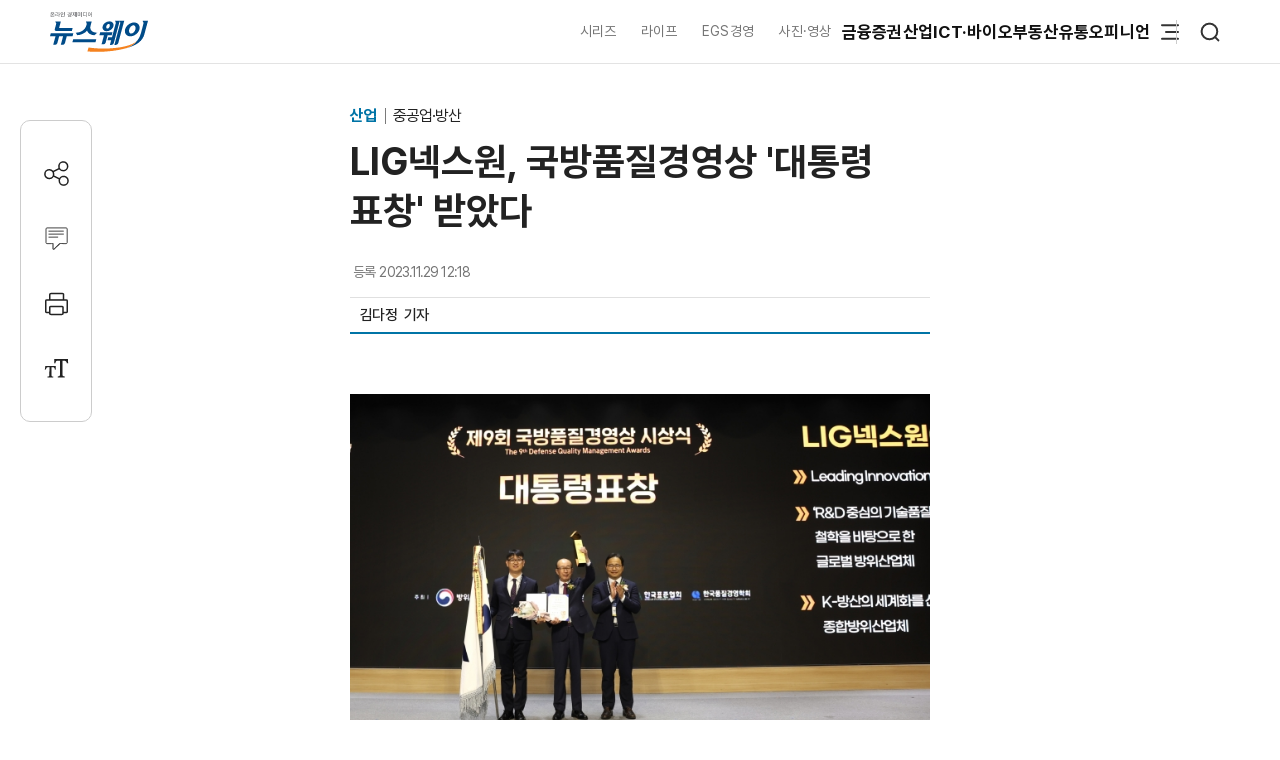

--- FILE ---
content_type: text/html; charset=UTF-8
request_url: https://www.newsway.co.kr/news/view?ud=2023112911293160416
body_size: 14767
content:
<!DOCTYPE html>
<html lang="ko">
<head>
<title>LIG넥스원, 국방품질경영상 '대통령 표창' 받았다 - 뉴스웨이</title>
<meta charset="UTF-8">
<meta http-equiv="X-UA-Compatible" content="IE=edge">
<meta name="viewport" content="width=device-width,initial-scale=1.0,minimum-scale=1.0,maximum-scale=3.0,user-scalable=yes">
<meta name="title" content="LIG넥스원, 국방품질경영상 '대통령 표창' 받았다 - 뉴스웨이">
<meta name="keywords" content="LIG넥스원,">
<meta name="description" content="LIG넥스원 지난 28일 방위산업 분야에 우수한 품질경영 성과를 낸 기업들에게 주어지는 국방품질경영상 최고상인 '대통령 표창'을 수상했다. 올해 9회째를 맞은 국방품질경영상은 국방품질 혁신활동을 장려하기 위해 마련된 포상 제도다. 국방품질경영상은 방산업계 전반의 품질경영 개선의욕을 고취하고 우수 품질경영 모델을 확산하기 위해 2004년부터 3년 주기로 운영하고 있다. 국방기술품질원은 &quot;LIG넥스원은 제품개발, 생산, 지원, 안전품질 ">
<meta name="author" content="김다정">
<meta name="robots" content="max-image-preview:large">
<link rel="canonical" href="https://www.newsway.co.kr/news/view?ud=2023112911293160416">

<!-- og -->
<meta property="og:site_name" content="뉴스웨이">
<meta property="og:type" content="article">
<meta property="og:title" content="LIG넥스원, 국방품질경영상 '대통령 표창' 받았다 - 뉴스웨이">
<meta property="og:description" content="LIG넥스원 지난 28일 방위산업 분야에 우수한 품질경영 성과를 낸 기업들에게 주어지는 국방품질경영상 최고상인 '대통령 표창'을 수상했다. 올해 9회째를 맞은 국방품질경영상은 국방품질 혁신활동을 장려하기 위해 마련된 포상 제도다. 국방품질경영상은 방산업계 전반의 품질경영 개선의욕을 고취하고 우수 품질경영 모델을 확산하기 위해 2004년부터 3년 주기로 운영하고 있다. 국방기술품질원은 &quot;LIG넥스원은 제품개발, 생산, 지원, 안전품질 ">
<meta property="og:url" content="https://www.newsway.co.kr/news/view?ud=2023112911293160416">
<meta property="og:image" content="https://nimage.newsway.co.kr/photo/2023/11/29/20231129000061_1200.jpg">
<meta property="og:image:width" content="1200">
<meta property="og:image:height" content="710">

<!-- twitter -->
<meta name="twitter:site" content="@newsway" >
<meta name="twitter:card" content="summary_large_image">
<meta name="twitter:title" content="LIG넥스원, 국방품질경영상 '대통령 표창' 받았다 - 뉴스웨이">
<meta name="twitter:description" content="LIG넥스원 지난 28일 방위산업 분야에 우수한 품질경영 성과를 낸 기업들에게 주어지는 국방품질경영상 최고상인 '대통령 표창'을 수상했다. 올해 9회째를 맞은 국방품질경영상은 국방품질 혁신활동을 장려하기 위해 마련된 포상 제도다. 국방품질경영상은 방산업계 전반의 품질경영 개선의욕을 고취하고 우수 품질경영 모델을 확산하기 위해 2004년부터 3년 주기로 운영하고 있다. 국방기술품질원은 &quot;LIG넥스원은 제품개발, 생산, 지원, 안전품질 ">
<meta name="twitter:image" content="https://nimage.newsway.co.kr/photo/2023/11/29/20231129000061_1200.jpg">
<meta name="twitter:creator" content="@newsway" >


<!-- DeepDive -->
<meta property="dd:content_id" content="2023112911293160416">
<meta property="dd:playtime" content="">
<meta property="dd:author" content="김다정">
<meta property="dd:category" content="">
<meta property="dd:published_time" content="2023-11-29T12:18:04+09:00">
<meta property="dd:modified_time" content="2023-11-29T12:18:04+09:00">
<meta property="dd:publisher" content="뉴스웨이">
<meta property="dd:availability" content="true">

<!-- article -->
<meta property="article:published_time" content="2023-11-29T12:18:04+09:00">

<script>
var g_strDispType   = "NW";
var g_strCategory   = "04.01.04";
var g_strNewsID     = "2023112911293160416_1";
var g_strRemoteIP   = "NULL";
</script>
<script src="https://nimage.newsway.co.kr/assets/js/logcollectscript_202209.js?Friday 23rd of January 2026 02:15:31 AM"></script>

<script async src="https://pagead2.googlesyndication.com/pagead/js/adsbygoogle.js?client=ca-pub-2415398784695844" crossorigin="anonymous"></script>

<!-- taboola -->
<script type="text/javascript">
document.addEventListener("DOMContentLoaded", function() {
  window._taboola = window._taboola || [];
  _taboola.push({article:'auto'});
  !function (e, f, u, i) {
    if (!document.getElementById(i)){
      e.async = 1;
      e.src = u;
      e.id = i;
      f.parentNode.insertBefore(e, f);
    }
  }(document.createElement('script'),
  document.getElementsByTagName('script')[0],
  '//cdn.taboola.com/libtrc/newsway-mobile/loader.js',
  'tb_loader_script');
  if(window.performance && typeof window.performance.mark == 'function')
    {window.performance.mark('tbl_ic');}
});
</script>

<!-- kakao -->
<script src="https://developers.kakao.com/sdk/js/kakao.min.js" defer></script>
<script>
// dom로드가 완료 되면 실행
document.addEventListener("DOMContentLoaded", function() {
    Kakao.init('8e7f6b75370f0d08827c8f09991a2dfb');
});
</script>

<!-- google -->
<meta name="google-site-verification" content="LbLXsNkXj8kNTbitXHy55A2cIFG2nIXEnuMBatmoh0Y">

<!-- Google tag (gtag.js) -->
<script async src="https://www.googletagmanager.com/gtag/js?id=G-0F9N3T85JF"></script>
<script>
window.dataLayer = window.dataLayer || [];
function gtag(){dataLayer.push(arguments);}
gtag('js', new Date());

gtag('config', 'G-0F9N3T85JF');
</script>

<link rel="shortcut icon" href="https://nimage.newsway.co.kr/assets/image/favicon/newsway.ico" type="image/x-icon">
<link rel="apple-touch-icon" sizes="57x57" href="https://nimage.newsway.co.kr/assets/image/favicon/apple-icon-57x57.png">
<link rel="apple-touch-icon" sizes="60x60" href="https://nimage.newsway.co.kr/assets/image/favicon/apple-icon-60x60.png">
<link rel="apple-touch-icon" sizes="72x72" href="https://nimage.newsway.co.kr/assets/image/favicon/apple-icon-72x72.png">
<link rel="apple-touch-icon" sizes="76x76" href="https://nimage.newsway.co.kr/assets/image/favicon/apple-icon-76x76.png">
<link rel="apple-touch-icon" sizes="114x114" href="https://nimage.newsway.co.kr/assets/image/favicon/apple-icon-114x114.png">
<link rel="apple-touch-icon" sizes="120x120" href="https://nimage.newsway.co.kr/assets/image/favicon/apple-icon-120x120.png">
<link rel="apple-touch-icon" sizes="144x144" href="https://nimage.newsway.co.kr/assets/image/favicon/apple-icon-144x144.png">
<link rel="apple-touch-icon" sizes="152x152" href="https://nimage.newsway.co.kr/assets/image/favicon/apple-icon-152x152.png">
<link rel="apple-touch-icon" sizes="180x180" href="https://nimage.newsway.co.kr/assets/image/favicon/apple-icon-180x180.png">
<link rel="icon" type="image/png" sizes="192x192"  href="https://nimage.newsway.co.kr/assets/image/favicon/android-icon-192x192.png">
<link rel="icon" type="image/png" sizes="32x32" href="https://nimage.newsway.co.kr/assets/image/favicon/favicon-32x32.png">
<link rel="icon" type="image/png" sizes="96x96" href="https://nimage.newsway.co.kr/assets/image/favicon/favicon-96x96.png">
<link rel="icon" type="image/png" sizes="16x16" href="https://nimage.newsway.co.kr/assets/image/favicon/favicon-16x16.png">
<!-- <link rel="manifest" href="https://nimage.newsway.co.kr/assets/image/favicon/manifest.json"> -->
<meta name="msapplication-TileImage" content="https://nimage.newsway.co.kr/assets/image/favicon/ms-icon-144x144.png">

<link rel="stylesheet" href="https://nimage.newsway.co.kr/assets/css/common.css?v=20251110">
<link rel="stylesheet" href="https://nimage.newsway.co.kr/assets/css/new.css?v=20251107">

<link href="https://nimage.newsway.co.kr/assets/css/view.css?v=202601151" rel="stylesheet">
<link href="https://nimage.newsway.co.kr/assets/css/view-v2.css?v=202601151" rel="stylesheet">
<link href="https://nimage.newsway.co.kr/assets/css/sticky-menu.css?v=202601151" rel="stylesheet">
<link href="https://nimage.newsway.co.kr/assets/css/content-right.css?v=202601151" rel="stylesheet">

<script type="application/ld+json">
{
    "@context": "http://schema.org",
    "@type": "NewsArticle",
    "headline": "LIG넥스원, 국방품질경영상 '대통령 표창' 받았다 - 뉴스웨이",
    "image": {
        "@type": "ImageObject",
        "@id": "https://nimage.newsway.co.kr/photo/2023/11/29/20231129000061_1200.jpg",
        "url": "https://nimage.newsway.co.kr/photo/2023/11/29/20231129000061_1200.jpg",
        "width": 1200,
        "height": 710
    },
    "author": {
        "@type": "Person",
        "name": "김다정",
        "url": "https://www.newsway.co.kr/reporter/92ddang"
    },
    "publisher": {
        "@type": "Organization",
        "name": "뉴스웨이",
        "url": "https://www.newsway.co.kr",
        "logo": {
            "@type": "ImageObject",
            "url": "https://nimage.newsway.co.kr/assets/image/logo/logos_sns.png",
            "width": "800",
            "height": "800"
        },
        "sameAs": [
            "https://www.facebook.com/newswayon/",
            "https://post.naver.com/ewaynews",
            "https://www.youtube.com/channel/UCoFVLuTZ0FBrB54L4fU4uKQ"
        ]
    },
    "datePublished": "2023-11-29T12:18:04+09:00",
    "dateModified": "2023-11-29T12:18:04+09:00",
    "description": "LIG넥스원 지난 28일 방위산업 분야에 우수한 품질경영 성과를 낸 기업들에게 주어지는 국방품질경영상 최고상인 '대통령 표창'을 수상했다. 올해 9회째를 맞은 국방품질경영상은 국방품질 혁신활동을 장려하기 위해 마련된 포상 제도다. 국방품질경영상은 방산업계 전반의 품질경영 개선의욕을 고취하고 우수 품질경영 모델을 확산하기 위해 2004년부터 3년 주기로 운영하고 있다. 국방기술품질원은 \"LIG넥스원은 제품개발, 생산, 지원, 안전품질 ",
    "mainEntityOfPage": {
        "@type": "webpage",
        "@id": "https://www.newsway.co.kr/news/view?ud=2023112911293160416"
    },
    "url": "https://www.newsway.co.kr/news/view?ud=2023112911293160416",
    "thumbnailUrl": "https://nimage.newsway.co.kr/photo/2023/11/29/20231129000061_1200.jpg"
}</script>

<script src="https://nimage.newsway.co.kr/assets/js/jquery.min.js"></script>
</head>
<body>
        <div id="blind"></div>
    
    <div id="wrap">
     
 
<div id="subheader" class="sub-header is-block">
    <div class="subheader-wrap">
        <a href="/" class="subheader-logo" aria-label="홈으로 이동">
            <img src="https://nimage.newsway.co.kr/assets/image/logo/newsway_logo_emblem.svg" alt="뉴스웨이로고"/>
        </a>
        <div class="header-body">
            <div class="navigation">
                <div class="gnb">
                    <a href="/series">시리즈</a>
                    <a href="/life">라이프</a>
                    <a href="/esg">EGS경영</a>
                    <a href="/pic">사진·영상</a>
                </div>
                <nav class="nav">
                    <ul>
                        <li><a href="/finance">금융</a></li>
                        <li><a href="/stock">증권</a></li>
                        <li><a href="/industry">산업</a></li>
                        <li><a href="/it">ICT·바이오</a></li>
                        <li><a href="/realestate">부동산</a></li>
                        <li><a href="/distribution-bio">유통</a></li>
                        <li><a href="/opinion">오피니언</a></li>
                    </ul>
                </nav>
                <div class="btn-box">
                    <button class="btn-menu" aria-expanded="false" aria-label="메뉴 열기">
                        <svg class="icon" viewBox="0 0 100 100">
                            <path class="line top" d="M 30,33 H 70" />
                            <path class="line middle" d="M 40,50 H 70" />
                            <path class="line bottom" d="M 30,67 H 70" />
                        </svg>
                    </button>
                    <button class="btn-search"><img src="https://nimage.newsway.co.kr/assets/image/searchIcon.svg" alt="검색"/></button>
                </div>
            </div>
            <!-- //전체메뉴 -->

            <div class="new-nav-sitemap">
                <div class="sitemap-wrap">
                    <div class="sitemap-navigation">
                        <div class="nav-sitemap-top">
                                                        <dl>
                                <dt><a href="/finance">금융</a>
                                    <button type="button"><img src="https://nimage.newsway.co.kr/assets/image/chevronUpIcon.svg" alt=""/></button>
                                </dt>
                                                                <dd><a href="/finance/bank">은행</a></dd>
                                                                <dd><a href="/finance/insurance">보험</a></dd>
                                                                <dd><a href="/finance/card">카드</a></dd>
                                                                <dd><a href="/finance/savings-bank">저축은행</a></dd>
                                                                <dd><a href="/finance/general">금융일반</a></dd>
                                                            </dl>
                                                        <dl>
                                <dt><a href="/stock">증권</a>
                                    <button type="button"><img src="https://nimage.newsway.co.kr/assets/image/chevronUpIcon.svg" alt=""/></button>
                                </dt>
                                                                <dd><a href="/stock/securities-company">증권·자산운용사</a></dd>
                                                                <dd><a href="/stock/item">종목</a></dd>
                                                                <dd><a href="/stock/investment-strategy">투자전략</a></dd>
                                                                <dd><a href="/stock/ipo">IPO</a></dd>
                                                                <dd><a href="/stock/blockchain">블록체인</a></dd>
                                                                <dd><a href="/stock/general">증권일반</a></dd>
                                                            </dl>
                                                        <dl>
                                <dt><a href="/industry">산업</a>
                                    <button type="button"><img src="https://nimage.newsway.co.kr/assets/image/chevronUpIcon.svg" alt=""/></button>
                                </dt>
                                                                <dd><a href="/industry/enterprise">재계</a></dd>
                                                                <dd><a href="/industry/electronics">전기·전자</a></dd>
                                                                <dd><a href="/industry/car">자동차</a></dd>
                                                                <dd><a href="/industry/heavy">중공업·방산</a></dd>
                                                                <dd><a href="/industry/energy-chemical">에너지·화학</a></dd>
                                                                <dd><a href="/industry/air-shipping">항공·해운</a></dd>
                                                                <dd><a href="/industry/general">산업일반</a></dd>
                                                            </dl>
                                                        <dl>
                                <dt><a href="/it">ICT·바이오</a>
                                    <button type="button"><img src="https://nimage.newsway.co.kr/assets/image/chevronUpIcon.svg" alt=""/></button>
                                </dt>
                                                                <dd><a href="/it/telecom">통신</a></dd>
                                                                <dd><a href="/it/game">게임</a></dd>
                                                                <dd><a href="/it/internet-platform">인터넷·플랫폼</a></dd>
                                                                <dd><a href="/it/pharmaceutical-bio">제약·바이오</a></dd>
                                                                <dd><a href="/it/general">ICT일반</a></dd>
                                                            </dl>
                                                        <dl>
                                <dt><a href="/realestate">부동산</a>
                                    <button type="button"><img src="https://nimage.newsway.co.kr/assets/image/chevronUpIcon.svg" alt=""/></button>
                                </dt>
                                                                <dd><a href="/realestate/construction">건설사</a></dd>
                                                                <dd><a href="/realestate/sell">분양</a></dd>
                                                                <dd><a href="/realestate/city-maintenance">도시정비</a></dd>
                                                                <dd><a href="/realestate/general">부동산일반</a></dd>
                                                            </dl>
                                                        <dl>
                                <dt><a href="/distribution-bio">유통</a>
                                    <button type="button"><img src="https://nimage.newsway.co.kr/assets/image/chevronUpIcon.svg" alt=""/></button>
                                </dt>
                                                                <dd><a href="/distribution-bio/channel">채널</a></dd>
                                                                <dd><a href="/distribution-bio/food">식음료</a></dd>
                                                                <dd><a href="/distribution-bio/fashion-beauty">패션·뷰티</a></dd>
                                                                <dd><a href="/distribution-bio/travel">여행</a></dd>
                                                                <dd><a href="/distribution-bio/general">유통일반</a></dd>
                                                            </dl>
                                                        <dl>
                                <dt><a href="/esg">ESG경영</a>
                                    <button type="button"><img src="https://nimage.newsway.co.kr/assets/image/chevronUpIcon.svg" alt=""/></button>
                                </dt>
                                                                <dd><a href="/esg/environment">친환경</a></dd>
                                                                <dd><a href="/esg/social">사회적가치</a></dd>
                                                                <dd><a href="/esg/governance">투명경영</a></dd>
                                                                <dd><a href="/esg/general">ESG일반</a></dd>
                                                            </dl>
                                                    </div>
                        <div class="nav-sitemap-bottom">
                                                        <dl>
                                <dt><a href="/series">시리즈</a></dt>
                                                                <dd><a href="/series/nwreport">NW리포트</a></dd>
                                                                <dd><a href="/series/storynews">스토리뉴스</a></dd>
                                                                <dd><a href="/series/issuefocus">이슈포커스</a></dd>
                                                                <dd><a href="/series/shareholding-structure">기업지배구조</a></dd>
                                                            </dl>
                                                        <dl>
                                <dt><a href="/opinion">오피니언</a></dt>
                                                                <dd><a href="/opinion/speciallist">전문가칼럼</a></dd>
                                                                <dd><a href="/opinion/desk">데스크 칼럼</a></dd>
                                                                <dd><a href="/opinion/note">기자수첩</a></dd>
                                                            </dl>
                                                        <dl>
                                <dt><a href="/life">라이프</a></dt>
                                                                <dd><a href="/life/shorts">Shorts</a></dd>
                                                                <dd><a href="/life/videos">영상</a></dd>
                                                                <dd><a href="/life/cardnews">카드뉴스</a></dd>
                                                                <dd><a href="/life/plan">기획연재</a></dd>
                                                            </dl>
                            
                                                        <dl>
                                <dt><a href="/pic">사진·영상</a></dt>
                                                                <dd><a href="/pic/onspot">온스팟</a></dd>
                                                                <dd><a href="/pic/storyphoto">스토리포토</a></dd>
                                                                <dd><a href="/pic/cut">한 컷</a></dd>
                                                            </dl>
                                                    </div>
                    </div>
                    <div class="sitemap-banner">
                        <a href="https://urba.newsway.co.kr" target="_blank"><img src="https://nimage.newsway.co.kr/assets/image/banner/mainmiddle_banner_250616_2.jpg" alt="도시정비 주택브랜드대상" /></a>
                        <a href="/anniversary" target="_blank"><img src="https://nimage.newsway.co.kr/assets/image/banner/mainmiddle_banner_251021.jpg" alt="제7회 블록체인비즈니스포럼"></a>
                    </div>
                </div>
            </div>
            <!-- //전체메뉴 -->
        </div>
    </div>
    <div class="progress-container-nav no-print"><div class="progress-bar-nav"></div></div>
</div>




<!-- //검색 -->
<aside id="search-popup">
    <div id="search-popup-area">
        <div class="search-popup-blind"></div>
        <div class="search-popup-box">
            <div class="search-popup-close">
                <button type="button"><i></i></button>
            </div>
            <div class="search-popup-logo">
                <section>
                    <div>
                        <span>
                            <a href="/" aria-label="홈으로 이동"></a>
                        </span>
                    </div>
                    <p>
                        <span>검색</span>
                    </p>
                </section>
            </div>
            <div class="search-popup-top">
                <section>
                    <div class="search-wrap">
                        <form action="/search" method="get">
                            <div class="search-box">
                                <input type="text" placeholder="검색어를 입력하세요." name="q">
                                <input type="submit" value="">
                            </div>
                        </form>
                    </div>
                </section>
            </div>
            <div class="search-popup-bottom">
                <!-- <section>
                    <p class="title">
                        <span>인기 검색어</span>
                    </p>
                    <ul class="search-tag">
                                            </ul>
                </section> -->
                <section>
                    <p class="title">
                        <span>주요 뉴스</span>
                    </p>
                    <ul class="search-news">
                                                <li>
                            <a href="/news/view?ud=2026012219264341363">
                                <article>
                                    <div class="news-text">
                                        <p class="headline">
                                            <span>현대차 노조, 아틀라스와 전면전···&quot;노사합의 없이 1대도 투입 안 돼&quot;</span>
                                        </p>
                                        <p class="description">
                                            <span>현대자동차 노동조합이 미래 전략으로 제시된 아틀라스 로봇의 생산 현장 도입에 공식 반대 입장을 밝혔다. 노조는 고용 불안과 국내 생산 물량 감소를 우려하며, 노사 합의 없는 로봇 투입은 절대 불가하다고 경고했다. 이로써 현대차그룹과 노조 간 노사 협상에서 로봇 자동화와 국내외 공장 확대가 주요 쟁점으로 떠올랐다.</span>
                                        </p>
                                    </div>
                                                                        <div class="news-image">
                                        <figure>
                                            <img src="https://nimage.newsway.co.kr/photo/2026/01/06/20260106000019_0640.jpg" alt="현대차 노조, 아틀라스와 전면전···&quot;노사합의 없이 1대도 투입 안 돼&quot;" loading="lazy">
                                        </figure>
                                    </div>
                                                                    </article>
                            </a>
                        </li>
                                                <li>
                            <a href="/news/view?ud=2026012217191544766">
                                <article>
                                    <div class="news-text">
                                        <p class="headline">
                                            <span>&quot;재초환이 주택공급 차단&quot;...재건축조합연대 폐지 촉구</span>
                                        </p>
                                        <p class="description">
                                            <span>전국재건축정비사업조합연대는 재건축초과이익환수제(재초환)가 미실현 이익에 근거한 과도한 부담금으로 재건축을 지연시키고, 정부의 주택공급 정책과 상충한다고 주장했다. 전재연은 서울·수도권 내 주택공급 확대가 재초환 부담으로 정체돼 있으며, 형평성·합리성 결여로 제도 폐지가 필요함을 강조했다.</span>
                                        </p>
                                    </div>
                                                                        <div class="news-image">
                                        <figure>
                                            <img src="https://nimage.newsway.co.kr/photo/2026/01/22/20260122000083_0640.jpg" alt="&quot;재초환이 주택공급 차단&quot;...재건축조합연대 폐지 촉구" loading="lazy">
                                        </figure>
                                    </div>
                                                                    </article>
                            </a>
                        </li>
                                                <li>
                            <a href="/news/view?ud=2026012218344879723">
                                <article>
                                    <div class="news-text">
                                        <p class="headline">
                                            <span>차기 기업은행장에 내부출신 장민영 발탁···노사 갈등·생산적 금융 과제</span>
                                        </p>
                                        <p class="description">
                                            <span>장민영 IBK자산운용 대표가 차기 기업은행장으로 내정됐다. 장 내정자는 35년 금융 경력의 내부 출신으로, 노사 갈등과 부당대출 사태 등 현안 해결과 더불어 첨단산업 및 중소기업 투자 확대, '생산적금융 30-300 프로젝트' 등 미래 정책금융 강화가 기대된다.</span>
                                        </p>
                                    </div>
                                                                        <div class="news-image">
                                        <figure>
                                            <img src="https://nimage.newsway.co.kr/photo/2026/01/22/20260122000087_0640.jpg" alt="차기 기업은행장에 내부출신 장민영 발탁···노사 갈등·생산적 금융 과제" loading="lazy">
                                        </figure>
                                    </div>
                                                                    </article>
                            </a>
                        </li>
                                                <li>
                            <a href="/news/view?ud=2026012216264807532">
                                <article>
                                    <div class="news-text">
                                        <p class="headline">
                                            <span>&quot;약가 인하, 1만명 실직할 수도&quot;···향남서 쏟아진 경고음</span>
                                        </p>
                                        <p class="description">
                                            <span>정부의 제네릭 약가 인하 정책에 대해 향남제약단지 등 현장에서 산업계와 노동계 모두 고용 불안, 연구개발 투자 위축, 중소제약사 생존 위협 등을 우려하는 목소리가 나왔다. 정책의 효과, 속도, 실행 방식 모두 정밀한 검토와 현장의 의견 수렴이 필요하다는 지적이 이어졌다.</span>
                                        </p>
                                    </div>
                                                                        <div class="news-image">
                                        <figure>
                                            <img src="https://nimage.newsway.co.kr/photo/2026/01/22/20260122000079_0640.jpg" alt="&quot;약가 인하, 1만명 실직할 수도&quot;···향남서 쏟아진 경고음" loading="lazy">
                                        </figure>
                                    </div>
                                                                    </article>
                            </a>
                        </li>
                                            </ul>
                </section>
            </div>
        </div>
    </div>
</aside>
<!-- //검색 -->

<div class="scroll-top">
    <button type="button"><img src="https://nimage.newsway.co.kr/assets/image/chevronUpIcon.svg" alt="맨위로"/></button>
</div>

<script>
document.addEventListener("DOMContentLoaded", function() {
    const header = document.getElementById("subheader");

    window.addEventListener("scroll", function() {
        if(window.scrollY > 100 && $(".new-nav-sitemap").css("display") == "none") {
            header.classList.add("fixed");
        } else if(window.scrollY <= 100 && $(".new-nav-sitemap").css("display") == "none") {
            header.classList.remove("fixed");
        }
    });
});
</script>

    

    

    <div class="progress-container no-print"><div class="progress-bar"></div></div>
<main role="main">
    <div id="container">
        <div class="content">
            <section>
                <div class="view-header">
                    <div class="view-header-area">
                        <div class="view-header-logo">
                            <a href="/"></a>
                        </div>
                        <div>
                            <p class="headline">
                                                                <span class="headline-category">
                                    <a href="/industry">
                                        산업                                    </a>
                                </span>
                                                                <span>LIG넥스원, 국방품질경영상 '대통령 표창' 받았다</span>
                                                            </p>
                        </div>
                    </div>
                </div>
            </section>
            <section>
                <div class="main-header">
                    <div>
                        <p class="category">
                                                            <a href="/industry">
                                    산업                                </a>
                                                                                        <a href="/industry/heavy">
                                    중공업·방산                                </a>
                                                                                </p>
                        <h1 class="headline">
                            LIG넥스원, 국방품질경영상 '대통령 표창' 받았다                                                    </h1>
                    </div>
                    <div class="view-option">
                        <div class="view-reporter">
                            <div class="view-text">
                                <div class="view-date">
                                    <p>
                                        <span>등록</span>
                                        <span>2023.11.29 12:18</span>
                                    </p>
                                                                    </div>
                            </div>
                            <div class="view-info">
                                <div class="view-info-author"><p><a href="/reporter/92ddang"><span>김다정 </span></a></p><p><span>&nbsp;&nbsp;기자</span></p></div>
                                <div class="view-info-option">
                                    <div class="layer-share-view">
                                    <button class="btn-share" type="button" aria-label="공유하기">
                                        <img src="https://nimage.newsway.co.kr/assets/image/icons/share_icon.svg" alt="공유아이콘"/>공유</button>
                                        <div class="layer-popup-view share-popup-view">
                                            <div class="layer-header-view">
                                                <p>
                                                    <span><strong>SNS 공유</strong></span>
                                                </p>
                                            </div>
                                            <div class="layer-body-view">
                                                <ul>
                                                    <li>
                                                    <a href="javascript:void(kakaoLinkShare('LIG넥스원, 국방품질경영상 \'대통령 표창\' 받았다', 'LIG넥스원 지난 28일 방위산업 분야에 우수한 품질경영 성과를 낸 기업들에게 주어지는 국방품질경영상 최고상인 \'대통령 표창\'을 수상했다. 올해 9회째를 맞은 국방품질경영상은 국방품질 혁신활동을 장려하기 위해 마련된 포상 제도다. 국방품질경영상은 방산업계 전반의 품질경영 개선의욕을 고취하고 우수 품질경영 모델을 확산하기 위해 2004년부터 3년 주기로 운영하고 있다. 국방기술품질원은 \&quot;LIG넥스원은 제품개발, 생산, 지원, 안전품질 ', 'https://nimage.newsway.co.kr/photo/2023/11/29/20231129000061_0640.jpg', 'https%3A%2F%2Fwww.newsway.co.kr%2Fnews%2Fview%3Fud%3D2023112911293160416'));" title="카카오톡">
                                                        <span>
                                                            <i>
                                                                <button aria-label="카카오톡 공유하기"></button>
                                                            </i>
                                                        </span>
                                                        <span>카카오톡</span>
                                                    </a>
                                                    </li>
                                                    <li onclick="facebookLinkShart('https://www.newsway.co.kr/news/view?ud=2023112911293160416', 'LIG넥스원, 국방품질경영상 \'대통령 표창\' 받았다');">
                                                        <span>
                                                            <i>
                                                                <button aria-label="페이스북 공유하기"></button>
                                                            </i>
                                                        </span>
                                                        <span>페이스북</span>
                                                    </li>
                                                    <li onclick="twitterLinkShart('https://www.newsway.co.kr/news/view?ud=2023112911293160416', 'LIG넥스원, 국방품질경영상 \'대통령 표창\' 받았다');">
                                                        <span>
                                                            <i>
                                                                <button aria-label="트위터 공유하기"></button>
                                                            </i>
                                                        </span>
                                                        <span>트위터</span>
                                                    </li>
                                                    <li class="layer-clip">
                                                        <span>
                                                            <i>
                                                                <button></button>
                                                            </i>
                                                        <span>URL 복사</span>
                                                    </li>
                                                </ul>
                                            </div>
                                            <button type="button" class="sticky-close-view" aria-label="닫기">
                                                <span class="visually_hidden">close</span>
                                            </button>
                                        </div>
                                    </div>
                                </div>
                            </div>
                        </div>
                    </div>
                </div>
            </section>
            <section>
                <div class="main-content" data-section="view">
                    <div class="content-wrap">
                        <div class="content-area">
                            <div class="content-left">
                                <div class="view-area">
                                    <article>
                                        
                                                                                <div class="view-text" id="view-text">
                                            <div class="view-image" style="margin-top:30px;"><p class="img-center"><span><a href="javascript:void(imageViewPopup('20231129000061_1024.jpg'));" title="확대하기" style="cursor:zoom-in"><picture><source srcset="https://nimage.newsway.co.kr/photo/2023/11/29/20231129000061_0480.jpg" media="(max-width: 768px)"><img src="https://nimage.newsway.co.kr/photo/2023/11/29/20231129000061_0700.jpg" alt="LIG넥스원 지난 28일 국방품질경영상 최고상인 '대통령 표창'을 수상했다. 사진=LIG넥스원 제공"></picture></a><span class="img-caption">LIG넥스원 지난 28일 국방품질경영상 최고상인 '대통령 표창'을 수상했다. 사진=LIG넥스원 제공</span></span></p></div>
LIG넥스원 지난 28일 방위산업 분야에 우수한 품질경영 성과를 낸 기업들에게 주어지는 국방품질경영상 최고상인 '대통령 표창'을 수상했다. <br />
 <br />
올해 9회째를 맞은 국방품질경영상은 국방품질 혁신활동을 장려하기 위해 마련된 포상 제도다. 국방품질경영상은 방산업계 전반의 품질경영 개선의욕을 고취하고 우수 품질경영 모델을 확산하기 위해 2004년부터 3년 주기로 운영하고 있다.  <br />
 <br />
국방기술품질원은 "LIG넥스원은 제품개발, 생산, 지원, 안전품질 검증 프로세스를 체계적으로 정의하고 운영했다"며 "4차 산업혁명 기술을 활용한 스마트화와 자동화 등 국방품질경영에 대한 탁월한 역량을 바탕으로 국가 방위력 향상에 크게 기여한 공로를 인정받았다"고 설명했다. <br />
 <br />
이날 시상식에서 LIG넥스원은 대통령 표창을 비롯해 정재필 품질운영팀장, 김보현 고객지원팀장, 양산품질2팀 천방율 프로가 각각 개인 표창을 수상했으며 DQ마크 인증업체 인증서도 수여 받았다. <br />
 <br />
김지찬 LIG넥스원 대표이사는 "국방품질경영상 대통령 표창 수상은 정부와 방산기업이 국가안보는 물론 경제발전을 위해 상생하는데 큰 의미가 있다"며 "R&D 중심의 기술품질경영 철학을 바탕으로 안전하고 편리한 미래를 디자인하는 글로벌 방위산업체가 될 수 있도록 최선을 다하겠다"고 말했다. <br />
        <div class="googlead no-print" style="text-align:center;">
            <!-- 뉴스웨이_M 300*250_기사내 -->
            <ins class="adsbygoogle" style="display:inline-block;width:300px;height:250px;margin-top:30px;" data-ad-client="ca-pub-2415398784695844" data-ad-slot="4167131988"></ins><script> (adsbygoogle = window.adsbygoogle || []).push({});</script>
        </div>
                                            <!-- //// 관련기사 //// -->
                                                                                        <!-- //// 관련기사 //// -->
                                                                                        <div class="view-tag">
                                                <p class="title">
                                                    <span>관련태그</span>
                                                </p>
                                                <ul>
                                                                                                        <li><a href="/news/search?t=tag&q=LIG넥스원" title="LIG넥스원"><span>#LIG넥스원</span></a></li>
                                                                                                    </ul>
                                            </div>
                                                                                    </div>

                                                                                <div class="view-bottom">
                                                                                        <div class="view-reporter">
                                                <div class="view-reporter-info">
                                                    <div class="view-image">
                                                        <figure>
                                                            <img src="https://nimage.newsway.co.kr/assets/image/photo/opinion/92ddang.png" alt="" onerror="this.src='https://nimage.newsway.co.kr/assets/image/photo/noimage-m.png';">
                                                            <figcaption></figcaption>
                                                        </figure>
                                                    </div>
                                                    <div class="view-text">
                                                        <div>
                                                            <p>
                                                                <span class="company">뉴스웨이</span>
                                                                <span class="name">김다정 기자</span>
                                                            </p>
                                                            <p>
                                                                <span class="email">ddang@newsway.co.kr</span>
                                                            </p>
                                                        </div>
                                                        <div class="reporter-btn">
                                                            <p>
                                                                <a href="/reporter/92ddang">
                                                                <span>+</span>
                                                                <span class="chanal-btn">기자채널</span>
                                                                </a>
                                                            </p>
                                                        </div>
                                                    </div>
                                                </div>
                                                                                                <div class="view-reporter-news">
                                                    <p class="title">
                                                        <span>다른기사</span>
                                                    </p>
                                                                                                        <p class="headline">
                                                        <span><a href="/news/view?ud=2026012214392600564" >· &quot;점포 100개보다 낫다&quot;··· 은행권 '똘똘한 한 곳' 전략 속도</a></span>
                                                    </p>
                                                                                                        <p class="headline">
                                                        <span><a href="/news/view?ud=2026012213303863250" >· &quot;3년 납입하면 2100만원&quot; 청년적금, 6월 출시···청년 대출 상품도 확대</a></span>
                                                    </p>
                                                                                                        <p class="headline">
                                                        <span><a href="/news/view?ud=2026012209223322272" >· 카카오뱅크, 태국판 인뱅 설립···태국 SCBX와 '가상은행' 시장 진출</a></span>
                                                    </p>
                                                                                                    </div>
                                                                                            </div>
                                                                                    </div>
                                        
                                        
                                        <div class="view-copyright">
                                            <p>
                                                <span>저작권자 © 온라인 경제미디어 뉴스웨이 · 무단 전재 및 재배포 금지</span>
                                            </p>
                                        </div>

                                        <div class="pc-ad-list no-print">
                                            <!-- 인라이플 광고20211123 -->
                                            <div style="margin:40px 0 20px 0;">
                                                <div id="smartmyd_MTQ0" data-disp_id="MTQ0">
                                                <script>
                                                document.addEventListener("DOMContentLoaded", function() {
                                                    (function(c,o,n,f,i,g,s) {
                                                    pb="";//passbackurl
                                                    kwd=""; //search keyword
                                                    if(c[n]&&s[n].s)return;c[n]=function(){(c[n].s=c[n].g||[]).push(arguments)};
                                                    i=o.createElement(f);i.async=1;i.charset="utf-8";i.src="//io.smartmyd.com/adReq/plugin.js?k=MTQ0"+"&pb="+encodeURIComponent(pb)+"&kwd="+encodeURIComponent(kwd);
                                                    g=o.getElementsByTagName(f)[0];g.parentNode.insertBefore(i,g);})(window,document,"smartmyd__MTQ0","script");

                                                    var p0 = document.getElementById('smartmyd_MTQ0');
                                                    var observer0 = new MutationObserver((mutations, obs) => {
                                                    var iframe0 = p0.querySelector('iframe');
                                                        if (iframe0) {
                                                            iframe0.setAttribute('title', '텍스트 광고');
                                                            obs.disconnect(); // 감시 중단
                                                        }
                                                    });

                                                    observer0.observe(p0, { childList: true, subtree: true });
                                                });
                                                </script>
                                                </div>
                                            </div>
                                            <!--// 인라이플 광고20211123 -->
                                        </div>

                                        <div class="mobile-ad-list no-print">
                                            <!-- 인라이플 광고20211123 -->
                                            <div class="text_ad" style="padding:15px; background:#fff;">
                                                <div><img src="https://nimage.newsway.co.kr/assets/image/view/ad_view_icon.gif" alt="ad"></div>
                                                <div style="height:1px;clear:both; "></div>
                                                <div id="smartmyd_MTQ1" data-disp_id="MTQ1">
                                                <script>
                                                document.addEventListener("DOMContentLoaded", function() {
                                                    (function(c,o,n,f,i,g,s) {
                                                    pb="";//passbackurl
                                                    kwd=""; //search keyword
                                                    if(c[n]&&s[n].s)return;c[n]=function(){(c[n].s=c[n].g||[]).push(arguments)};
                                                    i=o.createElement(f);i.async=1;i.charset="utf-8";i.src="//io.smartmyd.com/adReq/plugin.js?k=MTQ1"+"&pb="+encodeURIComponent(pb)+"&kwd="+encodeURIComponent(kwd);
                                                    g=o.getElementsByTagName(f)[0];g.parentNode.insertBefore(i,g);
                                                    })(window,document,"smartmyd__MTQ1","script");

                                                    var p1 = document.getElementById('smartmyd_MTQ1');
                                                    var observer1 = new MutationObserver((mutations, obs) => {
                                                    var iframe1 = p1.querySelector('iframe');
                                                        if (iframe1) {
                                                            iframe1.setAttribute('title', '텍스트 광고');
                                                            obs.disconnect(); // 감시 중단
                                                        }
                                                    });

                                                    observer1.observe(p1, { childList: true, subtree: true });
                                                });
                                                </script>
                                                </div>
                                            </div>
                                            <!--// 인라이플 광고20211123 -->
                                        </div>

                                           
                                        <a class="banner-daumcp" href="https://v.daum.net/channel/552788/home" target="_blank">
                                            <img src="https://nimage.newsway.co.kr/assets/image/banner/banner-daumcp-wide.png" alt="다음 뉴스웨이 언론사 구독"/>
                                        </a>
                                        <!-- <iframe src="https://v.daum.net/banner/552788" frameborder="0" width="100%" height="76px" style="margin:12px 0px"></iframe> -->
                                        <!-- // 다음 cp 20260115 -->

                                        <div id="view-comment" class="view-comment no-print">
                                            <p class="title">
                                                <span>댓글</span>
                                            </p>
                                            <!-- <livere-comment id="lv-container" client-id="xvjt0SaqjsOVRFbAT80i"></livere-comment>
                                            <script type="module" src="https://www.livere.org/assets/main-2f778410.js"></script> -->

                                            <div id="lv-container" data-id="newsway" data-uid="MTg5MS81NzU1Ny8zNDAyMQ==" >
                                                <script type="text/javascript">
                                                document.addEventListener("DOMContentLoaded", function() {
                                                    var refer = "newsway.co.kr/news/view?ud=2023112911293160416";

                                                    (function(d, s) {
                                                        var j, e = d.getElementsByTagName(s)[0];

                                                        if (typeof LivereTower === 'function') { return; }

                                                        j = d.createElement(s);
                                                        j.src = 'https://cdn-city.livere.com/js/embed.dist.js';
                                                        j.async = true;

                                                        e.parentNode.insertBefore(j, e);
                                                    })(document, 'script');
                                                });
                                                </script>
                                                <noscript>>Please activate JavaScript for write a comment in LiveRe.</noscript>
                                            </div>
                                        </div>

                                        <div class="pc-ad-list no-print" style="margin-bottom:20px;">
                                            <!-- 인라이플 애드센스 -->
                                            
        <div style="margin-top:20px; z-index:5; text-align:center;">
            <div style="display:inline-block;">
                <!-- PC 기사하단 250*250_좌측 -->
                <ins class="adsbygoogle"
                     style="display:inline-block;width:250px;height:250px"
                     data-ad-client="ca-pub-2415398784695844"
                     data-ad-slot="5837730784"></ins>
                <script>(adsbygoogle = window.adsbygoogle || []).push({});</script>
            </div>

            <div style="display:inline-block;">
                <!-- PC 기사하단 250*250_우측 -->
                <ins class="adsbygoogle"
                     style="display:inline-block;width:250px;height:250px"
                     data-ad-client="ca-pub-2415398784695844"
                     data-ad-slot="1419973626"></ins>
                <script>(adsbygoogle = window.adsbygoogle || []).push({});</script>
            </div>
        </div>                                            <!--// 인라이플 애드센스 -->
                                        </div>

                                        <div class="mobile-ad-list no-print" style="margin-bottom:20px;">
                                            <!-- 겟앤쇼 광고 -->
                                            <!-- <div style="margin:15px 0; text-align:center;">
                                                <iframe name="sc765" src="https://vod.shoppingcall.me/ad_shoppingCallme.php?aid=765" width="300" height="280" frameborder="0" scrolling="no"></iframe>
                                            </div> -->
                                            <!--// 겟앤쇼 광고 -->

                                            <!-- 딥다이브 광고 -->
                                            <!-- <article id="deepdive-wrap">
                                                <section style="padding:10px;">
                                                    <ins id="deepdive" data-wid="NSWNAM001"></ins>
                                                    <script type="text/javascript" src="https://deepdive.zum.com/widget/starter.js"></script>
                                                </section>
                                            </article> -->
                                            <!--// 딥다이브 광고 -->

                                            <!-- 인라이플 구글 애드센스 -->
                                            
        <article id="ad-google-wrap">
            <section class="boxgrid" style="text-align:center; margin-top:10px;">
                <!-- 뉴스웨이_M 300*250_기사하단 -->
                <ins class="adsbygoogle"
                     style="display:inline-block;width:300px;height:250px"
                     data-ad-client="ca-pub-2415398784695844"
                     data-ad-slot="3366058345"></ins>
                <script>(adsbygoogle = window.adsbygoogle || []).push({});</script>
            </section>
        </article>                                            <!--// 인라이플 구글 애드센스 -->
                                        </div>

                                        <!-- 타블라 광고 -->
                                        <div id="taboola-below-article-thumbnails" class="no-print"></div>
                                        <script type="text/javascript">
                                        document.addEventListener("DOMContentLoaded", function() {
                                            window._taboola = window._taboola || [];
                                            _taboola.push({
                                                mode: 'alternating-thumbnails-a-responsive',
                                                container: 'taboola-below-article-thumbnails',
                                                placement: 'Below Article Thumbnails',
                                                target_type: 'mix'
                                            });

                                            var p2 = document.getElementById('taboola-below-article-thumbnails');
                                            var observer2 = new MutationObserver((mutations, obs) => {
                                            var iframe2 = p2.querySelector('iframe');
                                                if (iframe2) {
                                                    iframe2.setAttribute('title', '광고');
                                                    obs.disconnect();
                                                }
                                            });

                                            observer2.observe(p2, { childList: true, subtree: true });
                                        });
                                        </script>
                                        <!--// 타블라 광고 -->
                                    </article>
                                </div>
                            </div>
                            <!-- <div class="content-right">
                            <//?php echo $html['contentRight']; ?>
                            </div> -->

                            <aside class="no-print">
                                <div class="sticky-menu">
                                    <ul>
                                        <li class="layer-share">
                                            <p>
                                                <button type="button" aria-label="공유하기"><i></i></button>
                                            </p>
                                            <div class="layer-popup share-popup">
                                                <div class="layer-header">
                                                    <p>
                                                        <span><strong>공유</strong></span>
                                                    </p>
                                                </div>
                                                <div class="layer-body">
                                                    <ul>
                                                        <li>
                                                        <a href="javascript:void(kakaoLinkShare('LIG넥스원, 국방품질경영상 \'대통령 표창\' 받았다', 'LIG넥스원 지난 28일 방위산업 분야에 우수한 품질경영 성과를 낸 기업들에게 주어지는 국방품질경영상 최고상인 \'대통령 표창\'을 수상했다. 올해 9회째를 맞은 국방품질경영상은 국방품질 혁신활동을 장려하기 위해 마련된 포상 제도다. 국방품질경영상은 방산업계 전반의 품질경영 개선의욕을 고취하고 우수 품질경영 모델을 확산하기 위해 2004년부터 3년 주기로 운영하고 있다. 국방기술품질원은 \&quot;LIG넥스원은 제품개발, 생산, 지원, 안전품질 ', 'https://nimage.newsway.co.kr/photo/2023/11/29/20231129000061_0640.jpg', 'https%3A%2F%2Fwww.newsway.co.kr%2Fnews%2Fview%3Fud%3D2023112911293160416'));" title="카카오톡">
                                                            <span class="link-share-kakao">
                                                                <i></i>
                                                            </span>
                                                            <span>카카오톡</span>
                                                        </a>
                                                        </li>
                                                        <li onclick="facebookLinkShart('https://www.newsway.co.kr/news/view?ud=2023112911293160416', 'LIG넥스원, 국방품질경영상 \'대통령 표창\' 받았다');">
                                                            <span class="link-share-facebook">
                                                                <i></i>
                                                            </span>
                                                            <span>페이스북</span>
                                                        </li>
                                                        <li onclick="twitterLinkShart('https://www.newsway.co.kr/news/view?ud=2023112911293160416', 'LIG넥스원, 국방품질경영상 \'대통령 표창\' 받았다');">
                                                            <span class="link-share-twitter">
                                                                <i></i>
                                                            </span>
                                                            <span>트위터</span>
                                                        </li>
                                                        <li class="layer-clip">
                                                            <span class="link-share-copy">
                                                                <i></i>
                                                            </span>
                                                            <span>URL 복사</span>
                                                        </li>
                                                    </ul>
                                                </div>
                                                <button type="button" class="sticky-close" aria-label="공유하기 닫기">
                                                    <span><i></i></span>
                                                    <span class="visually_hidden">close</span>
                                                </button>
                                            </div>
                                        </li>
                                        <li class="layer-comment">
                                            <p>
                                                <button type="button" aria-label="댓글작성"><i></i></button>
                                            </p>
                                        </li>
                                        <li class="layer-print" data-id="2023112911293160416">
                                            <p>
                                                <button type="button" aria-label="프린트"><i></i></button>
                                            </p>
                                        </li>
                                        <li class="layer-font-size">
                                            <p>
                                                <button type="button" aria-label="글자크기 설정"><i></i></button>
                                            </p>
                                            <div class="layer-popup font-size-popup">
                                                <div class="layer-header">
                                                    <p>
                                                        <span><strong>글자크기 설정</strong></span>
                                                        <span>글자크기를 확대 및 축소하실 수 있습니다.</span>
                                                    </p>
                                                </div>
                                                <div class="layer-body">
                                                    <ul class="fs-wrap">
                                                        <li>
                                                            <button type="button" id="fs1" data-size=0.85>가</button>
                                                        </li>
                                                        <li>
                                                            <button type="button" id="fs2" data-size=0.95>가</button>
                                                        </li>
                                                        <li>
                                                            <button type="button" id="fs3" data-size=1>가</button>
                                                        </li>
                                                        <li>
                                                            <button type="button" id="fs4" data-size=1.123>가</button>
                                                        </li>
                                                        <li>
                                                            <button type="button" id="fs5" data-size=1.275>가</button>
                                                        </li>
                                                    </ul>
                                                </div>
                                                <button type="button" class="sticky-close" aria-label="글자크기 닫기">
                                                    <span>
                                                        <i></i>
                                                    </span>
                                                    <span class="visually_hidden">close</span>
                                                </button>
                                            </div>
                                        </li>
                                    </ul>
                                </div>
                            </aside>
                        </div>
                    </div>
                    <div class="content-right" id="content-right-box">
                        <section class="popular">
    <h2>많이 본 뉴스</h2>
    <ul id="view-popular">
                <li data-article-title="리튬주, ESS 수요 확대 기대감에 급등···하이드로리튬 '上'" data-article-id="2026012214115423675" data-article-reporter="김성수" data-article-outdate="2026.01.22 14:19">
            <a href="/news/view?ud=2026012214115423675" aria-label="리튬주, ESS 수요 확대 기대감에 급등···하이드로리튬 '上'">
                <span class="number first">1</span>
                <h4 class="popular-title">리튬주, ESS 수요 확대 기대감에 급등···하이드로리튬 '上'</h4>
            </a>
        </li>
                <li data-article-title="'로봇' 날개 단 보스턴 다이나믹스···상장 시계 빨라지나" data-article-id="2026012210185960609" data-article-reporter="권지용" data-article-outdate="2026.01.22 10:28">
            <a href="/news/view?ud=2026012210185960609" aria-label="'로봇' 날개 단 보스턴 다이나믹스···상장 시계 빨라지나">
                <span class="number ">2</span>
                <h4 class="popular-title">'로봇' 날개 단 보스턴 다이나믹스···상장 시계 빨라지나</h4>
            </a>
        </li>
                <li data-article-title="예상밖 저평가 vs 지나친 기대감···'알테오젠 쇼크'의 숨은 쟁점" data-article-id="2026012213310177148" data-article-reporter="현정인" data-article-outdate="2026.01.22 17:04">
            <a href="/news/view?ud=2026012213310177148" aria-label="예상밖 저평가 vs 지나친 기대감···'알테오젠 쇼크'의 숨은 쟁점">
                <span class="number ">3</span>
                <h4 class="popular-title">예상밖 저평가 vs 지나친 기대감···'알테오젠 쇼크'의 숨은 쟁점</h4>
            </a>
        </li>
                <li data-article-title="이부진의 픽 '위글위글' 목욕가운" data-article-id="2026012214274875132" data-article-reporter="이수길" data-article-outdate="2026.01.22 14:33">
            <a href="/news/view?ud=2026012214274875132" aria-label="이부진의 픽 '위글위글' 목욕가운">
                <span class="number ">4</span>
                <h4 class="popular-title">이부진의 픽 '위글위글' 목욕가운</h4>
            </a>
        </li>
                <li data-article-title="'강북 알짜' 중림동 재개발, 포스코이앤씨 단독 응찰 유력" data-article-id="2026012210275529390" data-article-reporter="김성배" data-article-outdate="2026.01.22 10:53">
            <a href="/news/view?ud=2026012210275529390" aria-label="'강북 알짜' 중림동 재개발, 포스코이앤씨 단독 응찰 유력">
                <span class="number ">5</span>
                <h4 class="popular-title">'강북 알짜' 중림동 재개발, 포스코이앤씨 단독 응찰 유력</h4>
            </a>
        </li>
            </ul>

    <a class="banner-daumcp banner-aside" href="https://v.daum.net/channel/552788/home" target="_blank">
        <img src="https://nimage.newsway.co.kr/assets/image/banner/banner-daumcp.png" alt="다음 뉴스웨이 언론사 구독"/>
    </a>
    <!-- // 다음 cp 20260115 -->

    <!-- 인라이플 구글 애드센스 -->
    <div class="no-print" style="">
        
        <div style="width: 216px; height: auto; margin:20px 0; text-align:center; background: #fff;">
            <!-- 2023뉴스웨이 200*400 우측1 -->
            <ins class="adsbygoogle"
                 style="display:inline-block;width:200px;height:400px"
                 data-ad-client="ca-pub-2415398784695844"
                 data-ad-slot="2888666417"></ins>
            <script>(adsbygoogle = window.adsbygoogle || []).push({});</script>
        </div>    </div>
    <!-- // 인라이플 구글 애드센스 -->

    <!-- 아동권리보장원 -->
    <div id="missingchild-area">
        <div class="missingchild-title">
            실종아동찾기 뉴스웨이가 함께합니다.
        </div>
        <div class="missingchild-content">
            <div class="missingchild-image">
                <a href="https://www.missingchild.or.kr" target="_blank" aria-label="실종아동찾기"><img src="https://nimage.newsway.co.kr/assets/image/missingchild/child/20241107150218017.jpg" alt="실종아동사진" loading="lazy" /></a>
            </div>
            <div>
                <a href="https://www.missingchild.or.kr" target="_blank" aria-label="실종아동찾기">
                    <div>김형철 (남, 당시 만2세)</div>
                    <div>실종일자 : 1984/05/29</div>
                    <div>실종지역 : 대구광역시 달서구</div>
                </a>
                <div>
                    <a href="https://www.missingchild.or.kr" target="_blank" aria-label="실종아동찾기"><img src="https://nimage.newsway.co.kr/assets/image/missingchild/missingchild_logo.png" style="width:100px;" alt="아동권리보장원로고" loading="lazy" /></a>
                </div>
            </div>
        </div>
    </div>
    <!-- 아동권리보장원 -->

    <!-- 인라이플 구글 애드센스 -->
    <div class="no-print">
        
        <div style="width: 216px; margin:20px 0; background: #fff; text-align:center;">
            <!-- 2023뉴스웨이 200*200 우측2 -->
            <ins class="adsbygoogle"
                 style="display:inline-block;width:200px;height:200px"
                 data-ad-client="ca-pub-2415398784695844"
                 data-ad-slot="5255244806"></ins>
            <script>(adsbygoogle = window.adsbygoogle || []).push({});</script>
        </div>    </div>
    <!-- 인라이플 구글 애드센스 -->
</section>                    </div>
                </div>
            </section>
        </div>
    </div>
</main>

    <footer>
    <div id="footer-wrap">
        <div class="footer-sitemap">
            <div class="footer-sitemap-area">
                                <dl>
                    <dt><a href="/finance">금융</a></dt>
                                        <dd><a href="/finance/bank">은행</a></dd>
                                        <dd><a href="/finance/insurance">보험</a></dd>
                                        <dd><a href="/finance/card">카드</a></dd>
                                        <dd><a href="/finance/savings-bank">저축은행</a></dd>
                                        <dd><a href="/finance/general">금융일반</a></dd>
                                    </dl>
                                <dl>
                    <dt><a href="/stock">증권</a></dt>
                                        <dd><a href="/stock/securities-company">증권·자산운용사</a></dd>
                                        <dd><a href="/stock/item">종목</a></dd>
                                        <dd><a href="/stock/investment-strategy">투자전략</a></dd>
                                        <dd><a href="/stock/ipo">IPO</a></dd>
                                        <dd><a href="/stock/blockchain">블록체인</a></dd>
                                        <dd><a href="/stock/general">증권일반</a></dd>
                                    </dl>
                                <dl>
                    <dt><a href="/industry">산업</a></dt>
                                        <dd><a href="/industry/enterprise">재계</a></dd>
                                        <dd><a href="/industry/electronics">전기·전자</a></dd>
                                        <dd><a href="/industry/car">자동차</a></dd>
                                        <dd><a href="/industry/heavy">중공업·방산</a></dd>
                                        <dd><a href="/industry/energy-chemical">에너지·화학</a></dd>
                                        <dd><a href="/industry/air-shipping">항공·해운</a></dd>
                                        <dd><a href="/industry/general">산업일반</a></dd>
                                    </dl>
                                <dl>
                    <dt><a href="/it">ICT·바이오</a></dt>
                                        <dd><a href="/it/telecom">통신</a></dd>
                                        <dd><a href="/it/game">게임</a></dd>
                                        <dd><a href="/it/internet-platform">인터넷·플랫폼</a></dd>
                                        <dd><a href="/it/pharmaceutical-bio">제약·바이오</a></dd>
                                        <dd><a href="/it/general">ICT일반</a></dd>
                                    </dl>
                                <dl>
                    <dt><a href="/realestate">부동산</a></dt>
                                        <dd><a href="/realestate/construction">건설사</a></dd>
                                        <dd><a href="/realestate/sell">분양</a></dd>
                                        <dd><a href="/realestate/city-maintenance">도시정비</a></dd>
                                        <dd><a href="/realestate/general">부동산일반</a></dd>
                                    </dl>
                                <dl>
                    <dt><a href="/distribution-bio">유통</a></dt>
                                        <dd><a href="/distribution-bio/channel">채널</a></dd>
                                        <dd><a href="/distribution-bio/food">식음료</a></dd>
                                        <dd><a href="/distribution-bio/fashion-beauty">패션·뷰티</a></dd>
                                        <dd><a href="/distribution-bio/travel">여행</a></dd>
                                        <dd><a href="/distribution-bio/general">유통일반</a></dd>
                                    </dl>
                                <dl>
                    <dt><a href="/esg">ESG경영</a></dt>
                                        <dd><a href="/esg/environment">친환경</a></dd>
                                        <dd><a href="/esg/social">사회적가치</a></dd>
                                        <dd><a href="/esg/governance">투명경영</a></dd>
                                        <dd><a href="/esg/general">ESG일반</a></dd>
                                    </dl>
                            </div>
            <div class="footer-sitemap-area">
                                <dl>
                    <dt><a href="/series">시리즈</a></dt>
                                        <dd><a href="/series/nwreport">NW리포트</a></dd>
                                        <dd><a href="/series/storynews">스토리뉴스</a></dd>
                                        <dd><a href="/series/issuefocus">이슈포커스</a></dd>
                                        <dd><a href="/series/shareholding-structure">기업지배구조</a></dd>
                                    </dl>
                                <dl>
                    <dt><a href="/opinion">오피니언</a></dt>
                                        <dd><a href="/opinion/speciallist">전문가칼럼</a></dd>
                                        <dd><a href="/opinion/desk">데스크 칼럼</a></dd>
                                        <dd><a href="/opinion/note">기자수첩</a></dd>
                                    </dl>
                                <dl>
                    <dt><a href="/life">라이프</a></dt>
                                        <dd><a href="/life/shorts">Shorts</a></dd>
                                        <dd><a href="/life/videos">영상</a></dd>
                                        <dd><a href="/life/cardnews">카드뉴스</a></dd>
                                        <dd><a href="/life/plan">기획연재</a></dd>
                                    </dl>
                
                                <dl>
                    <dt><a href="/pic">사진·영상</a></dt>
                                        <dd><a href="/pic/onspot">온스팟</a></dd>
                                        <dd><a href="/pic/storyphoto">스토리포토</a></dd>
                                        <dd><a href="/pic/cut">한 컷</a></dd>
                                    </dl>
                            </div>
        </div>
        <div class="footer-top">
            <div class="footer-intro">
                <div class="footer-intro-area">
                    <div>
                        <ul>
                            <li><a href="/company"><span>회사소개</span></a></li>
                            <li><a href="/company/privacypolicy"><span>개인정보처리방침</span></a></li>
                            <li><a href="/company/noemail"><span>이메일무단수집거부</span></a></li>
                            <li><a href="/company/youthpolicy"><span>청소년보호정책</span></a></li>
                            <li><a href="/company/codeofethics"><span>윤리강령</span></a></li>
                            <li><a href="/company/grievance"><span>고충처리</span></a></li>
                            <li><a href="/company/recruit"><span>인재채용</span></a></li>
                            <li><a href="/company/partnership"><span>제휴/광고문의</span></a></li>
                        </ul>
                    </div>
                    <!-- <div class="family-site">
                        <p>
                            <span>패밀리사이트</span>
                        </p>
                        <ul>
                            <li><a href="https://www.blockstreet.co.kr"><span>블록스트리트</span></a></li>
                        </ul>
                    </div> -->
                </div>
            </div>
        </div>
        <div class="footer-bottom">
            <div class="footer-bottom-area">
                <div>
                <p>
                    <span>(주)뉴스웨이</span>
                    <span>서울특별시 용산구 한강대로 308, 3층 (갈월동, 한국정보통신공사협회)</span>
                    <span>등록번호 : 서울, 아00528</span>
                    <span>등록일자 : 2008.03.10</span>
                    <span>발행일자 : 2008.03.10</span>
                </p>
                <p>
                    <span>제호 : 뉴스웨이</span>
                    <span>회장 · 발행인 : 김종현</span>
                    <span>편집인 : 황의신</span>
                    <span>편집국장 : 홍은호</span>
                    <span>청소년보호책임자 : 정헌철</span>
                    <span>Tel : 02. 799. 9700</span>
                    <span>Fax : 02. 799. 9724</span>
                    <span>mail to webmaster@newsway.co.kr</span>
                </p>
                <p>
                    <span>뉴스웨이의 모든 콘텐츠는 저작권법의 보호를 받는 바, 무단 전재·복사·배포 등은 법적 제재를 받을 수 있습니다.</span>
                    <span>Copyright © Newsway. All Rights Reserved.</span>
                    <span>청소년보호책임자 : 정헌철</span>
                    <a href="/company">회사소개</a>
                    <a href="javascript:setViewCookie();">PC버전보기</a>
                </p>
                </div>
                <div class="ft-banner">
                    <img src="https://nimage.newsway.co.kr/assets/image/banner/ft-ins-banner.png" alt="배너"/>
                </div>
            </div>
        </div>
    </div>
</footer>
<button type="button" class="btn-top">
    <i><img src="https://nimage.newsway.co.kr/assets/image/icons/scrolltop_icon.svg" alt="최상단으로 가기"></i>
    <span class="visually_hidden">TOP</span>
</button>

<script defer src="https://nimage.newsway.co.kr/assets/js/slick.min.js"></script>
<script defer src="https://nimage.newsway.co.kr/assets/js/common.js?v=20251107"></script>

<script defer src="https://nimage.newsway.co.kr/assets/js/google_event.js?v=202601121"></script>

<script src="https://nimage.newsway.co.kr/assets/js/view.js?v=20260115" defer></script>
<script src="https://nimage.newsway.co.kr/assets/js/content_right.js?v=20260115" defer></script>

<script>
function familyurl(url) {
    window.open('about:blank').location.href = url;
}

function setViewCookie(){
    var cookie = 'pcView=1;Domain=newsway.co.kr;Path=/;expires=Session';
    document.cookie = cookie;
    location.href="https://www.newsway.co.kr";
}
</script>
    </div>

<script type="text/javascript">
  window._taboola = window._taboola || [];
  _taboola.push({flush: true});
</script>
</body>
</html>


--- FILE ---
content_type: text/html; charset=utf-8
request_url: https://www.google.com/recaptcha/api2/aframe
body_size: 266
content:
<!DOCTYPE HTML><html><head><meta http-equiv="content-type" content="text/html; charset=UTF-8"></head><body><script nonce="VmEL-sMlJaX8dftn8QRSSQ">/** Anti-fraud and anti-abuse applications only. See google.com/recaptcha */ try{var clients={'sodar':'https://pagead2.googlesyndication.com/pagead/sodar?'};window.addEventListener("message",function(a){try{if(a.source===window.parent){var b=JSON.parse(a.data);var c=clients[b['id']];if(c){var d=document.createElement('img');d.src=c+b['params']+'&rc='+(localStorage.getItem("rc::a")?sessionStorage.getItem("rc::b"):"");window.document.body.appendChild(d);sessionStorage.setItem("rc::e",parseInt(sessionStorage.getItem("rc::e")||0)+1);localStorage.setItem("rc::h",'1769102139855');}}}catch(b){}});window.parent.postMessage("_grecaptcha_ready", "*");}catch(b){}</script></body></html>

--- FILE ---
content_type: image/svg+xml
request_url: https://nimage.newsway.co.kr/assets/image/icons/social_btn.svg
body_size: 924
content:
<?xml version="1.0" encoding="utf-8"?>
<!-- Generator: Adobe Illustrator 26.0.2, SVG Export Plug-In . SVG Version: 6.00 Build 0)  -->
<svg version="1.1" id="레이어_1" xmlns="http://www.w3.org/2000/svg" xmlns:xlink="http://www.w3.org/1999/xlink" x="0px"
	 y="0px" viewBox="0 0 500 500" style="enable-background:new 0 0 500 500;" xml:space="preserve">
<style type="text/css">
	.st0{fill-rule:evenodd;clip-rule:evenodd;fill:#FFFFFF;}
	.st1{fill:none;stroke:#1F1F1F;stroke-width:30;stroke-miterlimit:10;}
	.st2{fill:none;stroke:#222222;stroke-width:30;stroke-miterlimit:10;}
</style>
<path class="st0" d="M221-227.7"/>
<circle class="st1" cx="385.4" cy="105.9" r="87.9"/>
<circle class="st1" cx="105.2" cy="262.8" r="87.9"/>
<circle class="st2" cx="393.4" cy="395.4" r="87.9"/>
<line class="st1" x1="186" y1="297.6" x2="313" y2="359.8"/>
<line class="st1" x1="178.5" y1="214.3" x2="309.2" y2="149.7"/>
</svg>
